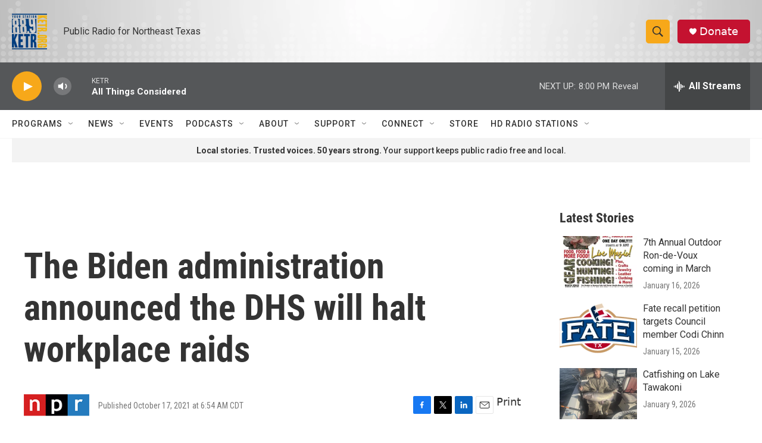

--- FILE ---
content_type: text/html; charset=utf-8
request_url: https://www.google.com/recaptcha/api2/aframe
body_size: 266
content:
<!DOCTYPE HTML><html><head><meta http-equiv="content-type" content="text/html; charset=UTF-8"></head><body><script nonce="LbUe-BvVynR7KieW0cWoMA">/** Anti-fraud and anti-abuse applications only. See google.com/recaptcha */ try{var clients={'sodar':'https://pagead2.googlesyndication.com/pagead/sodar?'};window.addEventListener("message",function(a){try{if(a.source===window.parent){var b=JSON.parse(a.data);var c=clients[b['id']];if(c){var d=document.createElement('img');d.src=c+b['params']+'&rc='+(localStorage.getItem("rc::a")?sessionStorage.getItem("rc::b"):"");window.document.body.appendChild(d);sessionStorage.setItem("rc::e",parseInt(sessionStorage.getItem("rc::e")||0)+1);localStorage.setItem("rc::h",'1769043419428');}}}catch(b){}});window.parent.postMessage("_grecaptcha_ready", "*");}catch(b){}</script></body></html>